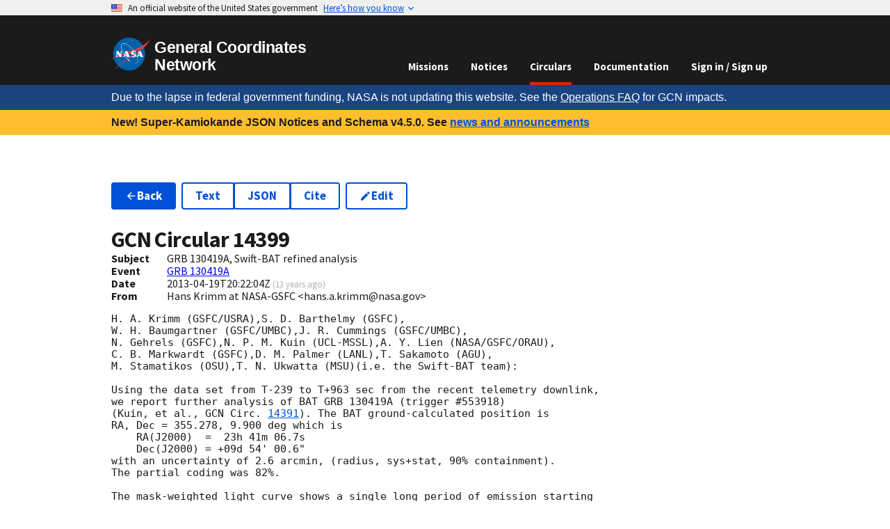

--- FILE ---
content_type: application/javascript
request_url: https://gcn.nasa.gov/_static/app/routes/circulars-7KSFBN5P.js
body_size: 495
content:
import{q as a}from"/_static/app/_shared/chunk-KDCU7OPH.js";import{i as o}from"/_static/app/_shared/chunk-DDZAA5VF.js";import"/_static/app/_shared/chunk-T5ZMF7TE.js";import{a as t}from"/_static/app/_shared/chunk-M2P6K7RX.js";import"/_static/app/_shared/chunk-ZT5ASKJB.js";import{d as e}from"/_static/app/_shared/chunk-YMYSTVXD.js";var r=e(t(),1);var n={breadcrumb:"Circulars"};function d(){return(0,r.jsx)(a,{className:"usa-section",children:(0,r.jsx)(o,{})})}export{d as default,n as handle};
/*!
 * Copyright © 2023 United States Government as represented by the
 * Administrator of the National Aeronautics and Space Administration.
 * All Rights Reserved.
 *
 * SPDX-License-Identifier: Apache-2.0
 */


--- FILE ---
content_type: application/javascript
request_url: https://gcn.nasa.gov/_static/app/entry.client-QHUKNQE2.js
body_size: 328
content:
import{y as i}from"/_static/app/_shared/chunk-DDZAA5VF.js";import{a as _}from"/_static/app/_shared/chunk-T5ZMF7TE.js";import{a as n}from"/_static/app/_shared/chunk-M2P6K7RX.js";import{a as E}from"/_static/app/_shared/chunk-ZT5ASKJB.js";import{b as y,d as t}from"/_static/app/_shared/chunk-YMYSTVXD.js";var c=y(r=>{"use strict";var a=_();r.createRoot=a.createRoot,r.hydrateRoot=a.hydrateRoot;var m});var o=t(E()),s=t(c()),e=t(n());(0,o.startTransition)(()=>{(0,s.hydrateRoot)(document,(0,e.jsx)(o.StrictMode,{children:(0,e.jsx)(i,{})}))});


--- FILE ---
content_type: application/javascript
request_url: https://gcn.nasa.gov/_static/app/_shared/chunk-XXNJBMOB.js
body_size: 415
content:
import{a as l}from"/_static/app/_shared/chunk-GPJW72Y4.js";import{d as r}from"/_static/app/_shared/chunk-KDCU7OPH.js";import{a as t}from"/_static/app/_shared/chunk-M2P6K7RX.js";import{d as o}from"/_static/app/_shared/chunk-YMYSTVXD.js";var e=o(l(),1);var a={toolbar:"HSqs7"};var p=o(t(),1);function i({className:m,...u}){return(0,p.jsx)(r,{className:(0,e.default)(m,"flex-auto",a.toolbar),...u})}export{i as a};
/*!
 * Copyright © 2023 United States Government as represented by the
 * Administrator of the National Aeronautics and Space Administration.
 * All Rights Reserved.
 *
 * SPDX-License-Identifier: Apache-2.0
 */


--- FILE ---
content_type: application/javascript
request_url: https://gcn.nasa.gov/_static/app/_shared/chunk-OG36OMEW.js
body_size: 6157
content:
import{b as ze}from"/_static/app/_shared/chunk-HIKQWUA7.js";import{a as He,d as Ne}from"/_static/app/_shared/chunk-EVCBJSRG.js";import{a as ye}from"/_static/app/_shared/chunk-2FG7TBRF.js";import{C as me,F as ge,G as be,H as ue,I as ce,N as he,O as pe,P as fe,Q as y,R as z,S as _e,T as ve,U as xe,V as ke,d as S,j as T,k as se,ka as we,q as w,r as Y,w as E}from"/_static/app/_shared/chunk-KDCU7OPH.js";import{b as Z,c as $,g as ee,h as te,i as re,m as x,n as f,p as ae,q as ie,r as oe,s as A,u as ne,x as le,z as de}from"/_static/app/_shared/chunk-DDZAA5VF.js";import{a as u}from"/_static/app/_shared/chunk-M2P6K7RX.js";import{a as P}from"/_static/app/_shared/chunk-ZT5ASKJB.js";import{b as N,d as l}from"/_static/app/_shared/chunk-YMYSTVXD.js";var Fe=N((Re,I)=>{(function(e,i){"use strict";(function(){for(var r=0,p=["ms","moz","webkit","o"],v=0;v<p.length&&!e.requestAnimationFrame;++v)e.requestAnimationFrame=e[p[v]+"RequestAnimationFrame"],e.cancelAnimationFrame=e[p[v]+"CancelAnimationFrame"]||e[p[v]+"CancelRequestAnimationFrame"];e.requestAnimationFrame||(e.requestAnimationFrame=function(B,Et){var C=new Date().getTime(),L=Math.max(0,16-(C-r)),bt=e.setTimeout(function(){B(C+L)},L);return r=C+L,bt}),e.cancelAnimationFrame||(e.cancelAnimationFrame=function(B){clearTimeout(B)})})();var o,g,c,d,s,h=function(r,p,v){r.addEventListener?r.addEventListener(p,v,!1):r.attachEvent?r.attachEvent("on"+p,v):r["on"+p]=v},m={autoRun:!0,barThickness:3,barColors:{0:"rgba(26,  188, 156, .9)",".25":"rgba(52,  152, 219, .9)",".50":"rgba(241, 196, 15,  .9)",".75":"rgba(230, 126, 34,  .9)","1.0":"rgba(211, 84,  0,   .9)"},shadowBlur:10,shadowColor:"rgba(0,   0,   0,   .6)",className:null},_=function(){o.width=e.innerWidth,o.height=m.barThickness*5;var r=o.getContext("2d");r.shadowBlur=m.shadowBlur,r.shadowColor=m.shadowColor;var p=r.createLinearGradient(0,0,o.width,0);for(var v in m.barColors)p.addColorStop(v,m.barColors[v]);r.lineWidth=m.barThickness,r.beginPath(),r.moveTo(0,m.barThickness/2),r.lineTo(Math.ceil(d*o.width),m.barThickness/2),r.strokeStyle=p,r.stroke()},k=function(){o=i.createElement("canvas");var r=o.style;r.position="fixed",r.top=r.left=r.right=r.margin=r.padding=0,r.zIndex=100001,r.display="none",m.className&&o.classList.add(m.className),i.body.appendChild(o),h(e,"resize",_)},b={config:function(r){for(var p in r)m.hasOwnProperty(p)&&(m[p]=r[p])},show:function(){s||(s=!0,c!==null&&e.cancelAnimationFrame(c),o||k(),o.style.opacity=1,o.style.display="block",b.progress(0),m.autoRun&&function r(){g=e.requestAnimationFrame(r),b.progress("+"+.05*Math.pow(1-Math.sqrt(d),2))}())},progress:function(r){return typeof r>"u"||(typeof r=="string"&&(r=(r.indexOf("+")>=0||r.indexOf("-")>=0?d:0)+parseFloat(r)),d=r>1?1:r,_()),d},hide:function(){s&&(s=!1,g!=null&&(e.cancelAnimationFrame(g),g=null),function r(){if(b.progress("+.1")>=1&&(o.style.opacity-=.05,o.style.opacity<=.05)){o.style.display="none",c=null;return}c=e.requestAnimationFrame(r)}())}};typeof I=="object"&&typeof I.exports=="object"?I.exports=b:typeof define=="function"&&define.amd?define(function(){return b}):this.topbar=b}).call(Re,window,document)});var Ie=N((Mt,Ee)=>{var ut=P(),Se=typeof window>"u"?{show:function(){},hide:function(){},config:function(){}}:Fe(),M=0,Ae=function(e){return e.topbar||Se};function Te(e){return ut.useEffect(function(){return M===0&&Ae(e).show(),M++,function(){M--,M===0&&Ae(e).hide()}},[]),null}Te.config=Se.config;Ee.exports=Te});var We=N((W,Me)=>{(function(e,i){typeof W=="object"&&typeof Me<"u"?i(W,P()):typeof define=="function"&&define.amd?define(["exports","react"],i):(e=e||self,i(e.spinDelay={},e.react))})(W,function(e,i){let o={delay:500,minDuration:200,ssr:!0};function g(){let[d,s]=i.useState(!0);return i.useEffect(()=>{s(!1)},[]),d}function c(d,s){s=Object.assign({},o,s);let h=g()&&s.ssr,m=h&&d?"DISPLAY":"IDLE",[_,k]=i.useState(m),b=i.useRef(null);return i.useEffect(()=>{if(d&&(_==="IDLE"||h)){clearTimeout(b.current);let r=h?0:s.delay;b.current=setTimeout(()=>{if(!d)return k("IDLE");b.current=setTimeout(()=>{k("EXPIRE")},s.minDuration),k("DISPLAY")},r),h||k("DELAY")}!d&&_!=="DISPLAY"&&(clearTimeout(b.current),k("IDLE"))},[d,_,s.delay,s.minDuration,h]),i.useEffect(()=>()=>clearTimeout(b.current),[]),_==="DISPLAY"||_==="EXPIRE"}e.defaultOptions=o,e.useSpinDelay=c})});var De=N((Wt,je)=>{je.exports={}});var Ve=N((dr,qe)=>{qe.exports={}});var Ze=N((sr,Ke)=>{Ke.exports={}});var O="/_static/app/css-bundle-RZWRE3IP.css";var V=l(Ie(),1),st=l(We(),1);var K=l(De(),1);var j=l(u(),1);var X="gcn.nasa.gov";function Ge(){let e=D();if(e===X)return null;let{heading:i,description:o}=ze(e);return(0,j.jsxs)(we,{slim:!0,variant:"emergency",children:[(0,j.jsxs)("strong",{children:[i,"."]})," You are viewing ",o," of GCN. For the production version, go to"," ",(0,j.jsxs)("a",{className:"text-white",href:`https://${X}/`,children:["https://",X]}),"."]})}var Be="/_static/app/_assets/logo-4EAIQNUK.svg";var Ce=l(u(),1);function G(e){return(0,Ce.jsx)("img",{...e,src:Be,alt:"NASA logo",width:311.62,height:257.99})}var a=l(u(),1);function Q({children:e,headline:i,icon:o,...g}){return(0,a.jsx)(Y,{tablet:{col:!0},className:"contact-link padding-y-1 tablet:padding-0",children:(0,a.jsxs)("div",{className:"usa-media-block",children:[(0,a.jsx)("div",{className:"usa-media-block__img circle-6 bg-accent-cool-dark display-flex flex-row flex-align-center flex-justify-center",children:o}),(0,a.jsxs)("div",{className:"usa-media-block_body",children:[i," ",(0,a.jsxs)("div",{className:"display-block tablet:display-inline",children:[(0,a.jsx)(f,{...g,children:e}),"."]})]})]})})}function Le(){return(0,a.jsxs)(he,{children:[(0,a.jsx)("div",{className:"usa-footer__secondary-section text-ink",children:(0,a.jsx)(w,{children:(0,a.jsxs)(Y,{row:!0,gap:!0,children:[(0,a.jsx)(Q,{to:"/contact",icon:(0,a.jsx)(T.Help,{role:"presentation",size:4,color:"white"}),headline:"Questions or comments?",children:"Contact GCN directly"}),(0,a.jsx)(Q,{to:"https://github.com/nasa-gcn/gcn.nasa.gov/issues",icon:(0,a.jsx)(T.BugReport,{role:"presentation",size:4,color:"white"}),headline:"Have you found a bug in GCN?",children:"Open an issue"}),(0,a.jsx)(Q,{to:"https://github.com/nasa-gcn/gcn.nasa.gov",icon:(0,a.jsx)(T.Github,{role:"presentation",size:4,color:"white"}),headline:"Want to contribute code to GCN?",children:"Get involved on GitHub"})]})})}),(0,a.jsxs)(ke,{"aria-label":"Agency identifier",children:[(0,a.jsx)(xe,{children:(0,a.jsx)(ve,{href:"https://www.nasa.gov",children:(0,a.jsx)(G,{className:"usa-identifier__logo-img width-auto"})})}),(0,a.jsxs)(fe,{domain:"gcn.nasa.gov",children:["A service of the"," ",(0,a.jsx)("a",{rel:"external noopener",target:"_blank",href:"https://science.gsfc.nasa.gov/astrophysics/",children:"Astrophysics Science Division"})," ","at"," ",(0,a.jsx)("a",{rel:"external noopener",target:"_blank",href:"https://www.nasa.gov/",children:"NASA"})," ",(0,a.jsx)("a",{rel:"external noopener",target:"_blank",href:"https://www.nasa.gov/goddard/",children:"Goddard Space Flight Center"})]})]}),(0,a.jsxs)(_e,{navProps:{"aria-label":"Important links"},children:[(0,a.jsx)(z,{children:(0,a.jsx)(y,{rel:"external noopener",target:"_blank",href:"https://www.nasa.gov/about/",children:"About NASA"})}),(0,a.jsx)(z,{children:(0,a.jsx)(y,{rel:"external noopener",target:"_blank",href:"https://www.nasa.gov/general/accessibility/",children:"Accessibility"})}),(0,a.jsx)(z,{children:(0,a.jsx)(y,{rel:"external noopener",target:"_blank",href:"https://www.nasa.gov/budgets-plans-and-reports/",children:"Budget and Performance"})}),(0,a.jsx)(z,{children:(0,a.jsx)(y,{rel:"external noopener",target:"_blank",href:"https://www.nasa.gov/odeo/no-fear-act/",children:"No FEAR Act"})}),(0,a.jsx)(z,{children:(0,a.jsx)(y,{rel:"external noopener",target:"_blank",href:"https://www.nasa.gov/FOIA/",children:"FOIA Requests"})}),(0,a.jsx)(z,{children:(0,a.jsx)(y,{rel:"external noopener",target:"_blank",href:"https://oig.nasa.gov/",children:"Office of the Inspector General"})}),(0,a.jsx)(z,{children:(0,a.jsx)(y,{rel:"external noopener",target:"_blank",href:"https://www.nasa.gov/privacy/",children:"Privacy Policy"})}),(0,a.jsx)(z,{children:(0,a.jsx)(y,{rel:"external noopener",target:"_blank",href:"https://www.nasa.gov/vulnerability-disclosure-policy/",children:"Vulnerability Disclosure Policy"})})]}),(0,a.jsxs)(pe,{"aria-label":"U.S. government information and services",children:["Looking for U.S. government information and services?"," ",(0,a.jsx)("a",{rel:"external noopener",target:"_blank",href:"https://www.usa.gov",children:"Visit USA.gov"})]})]})}var U=l(u(),1);function J({children:e}){return(0,U.jsx)("div",{className:"bg-gold padding-x-2 desktop:padding-x-4 padding-y-1 line-height-sans-3 font-lang-4 text-bold",children:(0,U.jsx)(w,{children:e})})}var R=l(u(),1);function q(){return(0,R.jsx)("div",{className:"bg-primary-dark padding-x-2 desktop:padding-x-4 padding-y-1 line-height-sans-3 font-lang-4 text-white",children:(0,R.jsxs)(w,{children:["Due to the lapse in federal government funding, NASA is not updating this website. See the"," ",(0,R.jsx)(f,{to:"/docs/faq#operations",className:"text-white",children:"Operations FAQ"})," ","for GCN impacts."]})})}var Ye=l(u(),1);function Pe(){let e=A().map(i=>{let o=i.handle?.breadcrumb;return typeof o=="function"&&(o=o(i)),o}).filter(Boolean).join(" - ");return(0,Ye.jsx)("title",{children:e})}var F=l(P(),1);var Oe={header:"k-mlb"};var n=l(u(),1);function ht({label:e,menuId:i,isOpen:o,onClick:g,isCurrent:c,className:d,...s}){return(0,n.jsx)(x,{className:`usa-nav__link ${d}`,style:{padding:0},onClick:h=>{g?.(h),h.preventDefault(),h.stopPropagation()},...s,children:(0,n.jsx)("button",{type:"button",className:"usa-accordion__button","data-testid":"navDropDownButton","aria-expanded":o,"aria-controls":i,children:(0,n.jsx)("span",{children:e})})})}function Xe(){let e=Ue(),i=Qe(),o=Je(),[g,c]=(0,F.useState)(!1),[d,s]=(0,F.useState)(!1),h=Ne().width<1024;function m(){c(b=>!b)}function _(){c(!1)}function k(){s(!1)}return(0,F.useEffect)(()=>{h||(_(),k())},[h]),He(()=>{d&&!h&&k()}),(0,n.jsxs)(n.Fragment,{children:[g&&(0,n.jsx)("div",{className:"usa-overlay is-visible",onClick:_}),(0,n.jsx)(ge,{basic:!0,className:`usa-header--dark ${Oe.header}`,children:(0,n.jsxs)("div",{className:"usa-nav-container",children:[(0,n.jsxs)("div",{className:"usa-navbar",children:[(0,n.jsx)(ce,{children:(0,n.jsxs)(f,{to:"/",children:[(0,n.jsx)(G,{className:"width-auto"}),(0,n.jsx)("span",{children:"General Coordinates Network"})]})}),(0,n.jsx)(be,{onClick:m,label:"Menu"})]}),(0,n.jsx)(ue,{onClick:b=>{b.currentTarget!==b.target&&_()},mobileExpanded:g,items:[(0,n.jsx)(x,{className:"usa-nav__link",to:"/missions",children:"Missions"},"/missions"),(0,n.jsx)(x,{className:"usa-nav__link",to:"/notices",children:"Notices"},"/notices"),(0,n.jsx)(x,{className:"usa-nav__link",to:"/circulars",children:"Circulars"},"/circulars"),(0,n.jsx)(x,{className:"usa-nav__link",to:"/docs/about",children:"Documentation"},"/docs/about"),e?(0,n.jsxs)(n.Fragment,{children:[(0,n.jsx)(ht,{to:"/user",type:"button",label:e,isOpen:d,onClick:()=>{s(!d)},menuId:"user"},"user"),(0,n.jsx)(me,{id:"user",isOpen:d,items:[(0,n.jsx)(x,{end:!0,to:"/user",children:"Profile"},"user"),(0,n.jsx)(x,{to:"/user/endorsements",children:"Peer Endorsements"},"endorsements"),!i&&(0,n.jsx)(x,{to:"/user/password",children:"Reset Password"},"password"),(0,n.jsx)(x,{to:"/user/credentials",children:"Client Credentials"},"credentials"),(0,n.jsx)(x,{to:"/user/email",children:"Email Notifications"},"email"),...o?[(0,n.jsx)(x,{to:"/admin",children:"Admin"},"email")]:[],(0,n.jsx)(f,{to:"/logout",children:"Sign Out"},"logout")]})]}):(0,n.jsx)(f,{className:"usa-nav__link",to:"/login",children:"Sign in / Sign up"},"/login")],onToggleMobileNav:m})]})})]})}var Ht=l(Ve(),1);var mt=l(Ze(),1);var $e="/_static/app/_assets/github-TDKHMIOR.css";var et="/_static/app/_assets/favicon-16-TBURIK4G.png";var tt="/_static/app/_assets/favicon-40-CCGNE6QT.png";var rt="/_static/app/_assets/favicon-57-VOHT3NTY.png";var at="/_static/app/_assets/favicon-72-2NY2FSO2.png";var it="/_static/app/_assets/favicon-114-E35CYPAR.png";var ot="/_static/app/_assets/favicon-144-AH5PRI4G.png";var nt="/_static/app/_assets/favicon-192-KIDAF6RR.png";var lt="/_static/app/_assets/theme-2ETVBMPS.css";var t=l(u(),1);var Nt={16:et,40:tt,57:rt,72:at,114:it,144:ot,192:nt};V.default.config({barColors:{0:"#e52207","0.5":"#ffffff","1.0":"#0050d8"}});var Gr={breadcrumb:"GCN"},Br=()=>[{rel:"stylesheet",href:lt},...O?[{rel:"stylesheet",href:O}]:[],...Object.entries(Nt).map(([e,i])=>({rel:"icon",href:i,sizes:`${e}x${e}`}))];function Cr(){return!1}function H(){return ne("root")}function Qe(){return H()?.idp}function Ue(){return H()?.email}function Lr(){return H()?.name}function Pr(){return H()?.userIsModerator}function Yr(){return H()?.userIsSubmitter}function Je(){return H()?.userIsAdmin}function Or(){return H()?.recaptchaSiteKey}function Rt(e){let i=e.toUpperCase();return H()?.features.includes(i)}function Xr({children:e,...i}){return(0,t.jsx)(t.Fragment,{children:Rt(Object.keys(i)[0])&&e})}function gt(){return H()?.origin}function Ft(){let e=gt();ye(e);let{pathname:i,search:o,hash:g}=$(),c=new URL(e);return c.pathname=i,c.search=o,c.hash=g,c.toString()}function D(){let e=gt();if(e)return new URL(e).hostname}function Qr(){let e=D();return e==="gcn.nasa.gov"?null:e==="dev.gcn.nasa.gov"?"dev.gcn.nasa.gov":"test.gcn.nasa.gov"}function At(){let{state:e}=ee(),i=(0,st.useSpinDelay)(e!=="idle");return(0,t.jsx)(t.Fragment,{children:i&&(0,t.jsx)(V.default,{})})}function Ur({children:e}){let i=D()!=="gcn.nasa.gov",o=A().some(({handle:g})=>g?.noIndex);return(0,t.jsxs)("html",{lang:"en-US",children:[(0,t.jsxs)("head",{children:[(0,t.jsx)("meta",{charSet:"utf-8"}),(0,t.jsx)("meta",{name:"viewport",content:"width=device-width,initial-scale=1"}),(i||o)&&(0,t.jsx)("meta",{name:"robots",content:"noindex"}),(0,t.jsx)(ie,{}),(0,t.jsx)(ae,{}),(0,t.jsx)(Pe,{})]}),(0,t.jsxs)("body",{children:[(0,t.jsx)("a",{className:"usa-skipnav",href:"#main-content",children:"Skip to main content"}),(0,t.jsx)(At,{}),(0,t.jsx)(se,{}),(0,t.jsx)(Ge,{}),(0,t.jsx)(Xe,{}),(0,t.jsx)(q,{}),(0,t.jsxs)(J,{children:["New! Super-Kamiokande JSON Notices and Schema v4.5.0. See"," ",(0,t.jsx)(f,{className:"usa-link",to:"/news#new-super-kamiokande-json-notices",children:"news and announcements"})]}),(0,t.jsx)("main",{id:"main-content",children:e}),(0,t.jsx)(Le,{}),(0,t.jsx)(de,{}),(0,t.jsx)(oe,{}),(0,t.jsx)(le,{}),(0,t.jsx)("link",{rel:"stylesheet",href:$e})]})]})}function dt({children:e}){return(0,t.jsxs)(w,{className:"usa-section",children:[(0,t.jsxs)("h1",{children:["Unexpected error ",e]}),(0,t.jsx)("p",{className:"usa-intro",children:"An unexpected error occurred."}),(0,t.jsx)(E,{children:(0,t.jsx)(S,{children:(0,t.jsx)(f,{to:"/",className:"usa-button",children:"Go home"})})})]})}function St(){let e=Ft();return(0,t.jsxs)(w,{className:"usa-section",children:[(0,t.jsx)("h1",{children:"Unauthorized"}),(0,t.jsx)("p",{className:"usa-intro",children:"We're sorry, you must log in to access the page you're looking for."}),(0,t.jsx)("p",{className:"usa-paragraph",children:"Log in to access that page, or go home."}),(0,t.jsx)(E,{children:(0,t.jsxs)(S,{children:[(0,t.jsx)(f,{to:`/login?redirect=${encodeURIComponent(e)}`,className:"usa-button",children:"Log in and take me there"}),(0,t.jsx)(f,{to:"/",className:"usa-button usa-button--outline",children:"Go home"})]})})]})}function Tt(){return(0,t.jsxs)(w,{className:"usa-section",children:[(0,t.jsx)("h1",{children:"Page not found"}),(0,t.jsx)("p",{className:"usa-intro",children:"We're sorry, we can't find the page you're looking for. It might have been removed, changed its name, or is otherwise unavailable."}),(0,t.jsx)("p",{className:"usa-paragraph",children:"Visit our homepage for helpful tools and resources, or contact us and we'll point you in the right direction."}),(0,t.jsx)(E,{children:(0,t.jsxs)(S,{children:[(0,t.jsx)(f,{to:"/",className:"usa-button",children:"Visit homepage"}),(0,t.jsx)(f,{to:"/contact",className:"usa-button usa-button--outline",children:"Contact us"})]})})]})}function Jr(){let e=te();if(Z(e))switch(e.status){case 403:return(0,t.jsx)(St,{});case 404:return(0,t.jsx)(Tt,{});default:return(0,t.jsxs)(dt,{children:["HTTP ",e.status]})}else return console.error(e),(0,t.jsx)(dt,{})}function qr(){return(0,t.jsx)(re,{})}export{Gr as a,Br as b,Cr as c,Qe as d,Ue as e,Lr as f,Pr as g,Yr as h,Or as i,Rt as j,Xr as k,gt as l,Ft as m,D as n,Qr as o,Ur as p,Jr as q,qr as r};
/*!
 * Copyright © 2023 United States Government as represented by the
 * Administrator of the National Aeronautics and Space Administration.
 * All Rights Reserved.
 *
 * SPDX-License-Identifier: Apache-2.0
 */
/*!
 * Copyright © 2023 United States Government as represented by the
 * Administrator of the National Aeronautics and Space Administration.
 * All Rights Reserved.
 *
 * SPDX-License-Identifier: Apache-2.0
 *
 *
 *                                +-------------+
 *                                | TACH! TACH! |
 *                                +-------------+
 *                         \\    /
 *                 \\      (o>  /
 *                 (o>     //\
 *             ____(()_____V_/_____
 *                 ||      ||
 *                         ||
 *
 *
 */
/*! Bundled license information:

topbar/topbar.js:
  (*! topbar 0.1.4, 2020-04-27
   *  http://buunguyen.github.io/topbar
   *  Copyright (c) 2019 Buu Nguyen
   *  Licensed under the MIT License *)
*/
